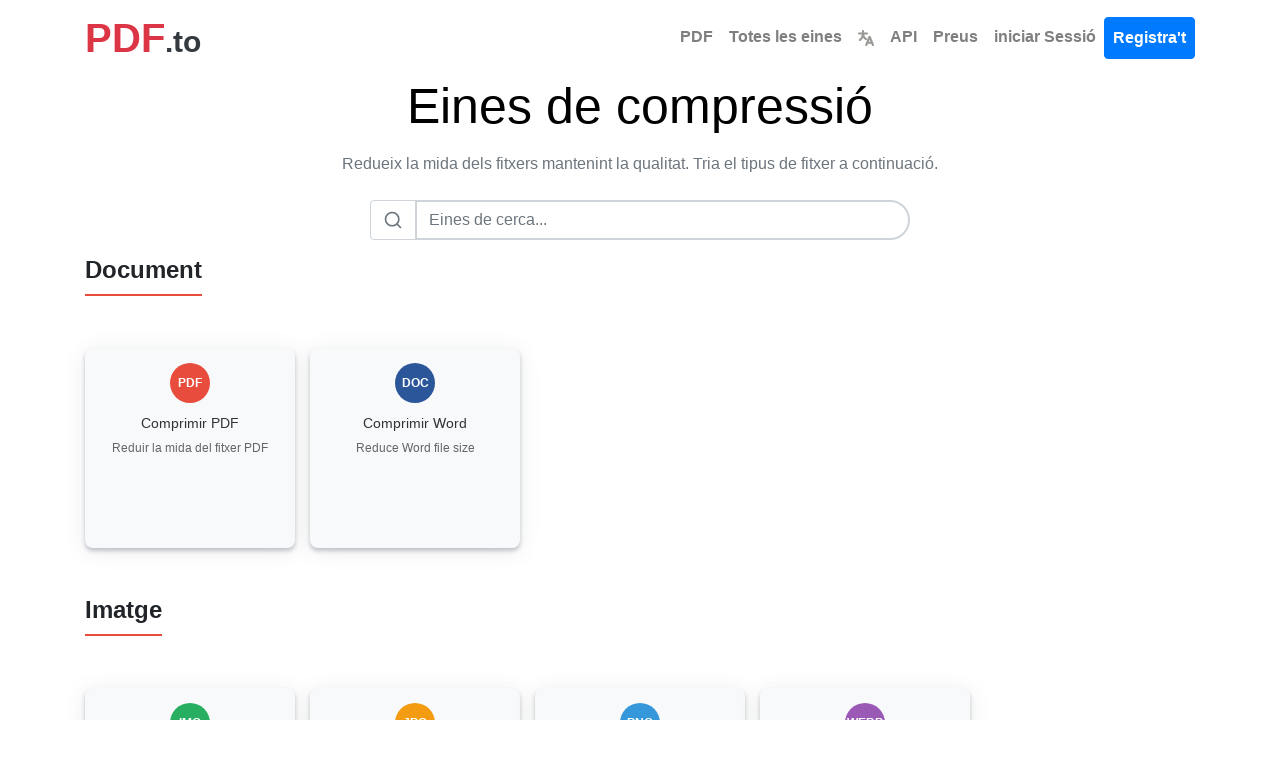

--- FILE ---
content_type: text/html; charset=utf-8
request_url: https://www.pdf.to/compress/?lang=ca
body_size: 10203
content:


<!DOCTYPE html>
<html lang="ca">
<head>
    <meta charset="utf-8">
    <title>Eines de compressió - PDF.to</title>
    <meta property="og:url"
          content="https://www.pdf.to/"/>
    <meta property="og:type"
          content="website"/>
    <meta property="og:title"
          content="Eines de compressió - PDF.to"/>
    <meta property="og:description"
          content="Redueix la mida dels fitxers mantenint la qualitat. Tria el tipus de fitxer a continuació."/>
    <meta property="og:image:type"
          content="image/png"/>
    <meta property="og:image"
          content="https://www.pdf.to/static/pdf.png"/>
    <meta name="description"
          content="Redueix la mida dels fitxers mantenint la qualitat. Tria el tipus de fitxer a continuació.">
    <style>body,h1,h2,h3,h4,h5,h6,p,a,span,div,button,input{font-family:-apple-system,BlinkMacSystemFont,"Segoe UI",Roboto,"Helvetica Neue",Arial,sans-serif,"Apple Color Emoji","Segoe UI Emoji","Segoe UI Symbol"}h1{font-weight:500;font-size:2.5rem}h2{font-weight:500}h3{font-weight:500}.font-weight-bold{font-weight:700!important}</style>
    <link rel="stylesheet"
          href="/static/css/bootstrap.min.css">
    <link rel="stylesheet"
          href="/static/css/styles.css?v=0.48">
    <link rel="icon"
          href="https://www.pdf.to/static/pdf.png"
          type="image/png">
    
    <meta name="viewport"
          content="width=device-width, initial-scale=1">
    
    <!-- Organization Schema -->
    <script type="application/ld+json">
    {
        "@context": "https://schema.org",
        "@type": "Organization",
        "name": "PDF.to",
        "url": "https://www.pdf.to/",
        "logo": "https://www.pdf.to/static/pdf.png",
        "description": "PDF.to et permet convertir PDF a Word, JPEG, PNG, OCR, DOC, comprimir PDF i molt més. També amb la capacitat de convertir a PDF i una API. Solucions professionals per a documents.",
        "contactPoint": {
            "@type": "ContactPoint",
            "contactType": "customer support",
            "email": "hello@pdf.to",
            "availableLanguage": ["af", "am", "ar", "az", "be", "bg", "bn", "bs", "ca", "co", "cs", "cy", "da", "de", "el", "en", "eo", "es", "et", "eu", "fa", "fi", "fr", "fy", "ga", "gd", "gl", "gu", "ha", "hi", "hr", "ht", "hu", "hy", "id", "ig", "is", "it", "ja", "ka", "kk", "kn", "km", "ko", "ku", "ky", "la", "lo", "lt", "lb", "lv", "mg", "mi", "mk", "ml", "mn", "mr", "ms", "mt", "my", "ne", "nl", "no", "ny", "pa", "pl", "ps", "pt", "ro", "ru", "sd", "si", "sk", "sl", "sm", "sn", "so", "sq", "sr", "st", "su", "sv", "sw", "ta", "te", "tg", "th", "tl", "tr", "uk", "ur", "uz", "vi", "xh", "yi", "yo", "zh", "zu"]
        }
    }
    </script>
    <!-- WebPage Schema -->
    <script type="application/ld+json">
    {
        "@context": "https://schema.org",
        "@type": "WebPage",
        "name": "Eines de compressió - PDF.to",
        "description": "Redueix la mida dels fitxers mantenint la qualitat. Tria el tipus de fitxer a continuació.",
        "url": "https://www.pdf.to/compress/"
    }
    </script>
    <!-- SoftwareApplication Schema -->
    <script type="application/ld+json">
    {
        "@context": "https://schema.org",
        "@type": "SoftwareApplication",
        "name": "PDF.to - Convertidor de fitxers universal",
        "applicationCategory": "UtilitiesApplication",
        "operatingSystem": "Web Browser",
        "offers": {
            "@type": "Offer",
            "price": "0",
            "priceCurrency": "USD",
            "availability": "https://schema.org/InStock",
            "eligibleRegion": {
                "@type": "Place",
                "name": "Worldwide"
            }
        },
        "aggregateRating": {
            "@type": "AggregateRating",
            "ratingValue": "5",
            "ratingCount": "1",
            "bestRating": "5",
            "worstRating": "1"
        },
        "featureList": [
            "Converteix PDF a Word, Excel, PowerPoint",
            "Converteix imatges entre PNG, JPG, WebP i GIF",
            "Converteix vídeos entre MP4, MOV, MKV i WebM",
            "Converteix àudio entre MP3, WAV, AAC i FLAC",
            "Comprimir, fusionar, dividir i editar PDF",
            "Reconeixement de text OCR",
            "Elimina els fons de la imatge"
        ],
        "availableLanguage": ["af", "am", "ar", "az", "be", "bg", "bn", "bs", "ca", "co", "cs", "cy", "da", "de", "el", "en", "eo", "es", "et", "eu", "fa", "fi", "fr", "fy", "ga", "gd", "gl", "gu", "ha", "hi", "hr", "ht", "hu", "hy", "id", "ig", "is", "it", "ja", "ka", "kk", "kn", "km", "ko", "ku", "ky", "la", "lo", "lt", "lb", "lv", "mg", "mi", "mk", "ml", "mn", "mr", "ms", "mt", "my", "ne", "nl", "no", "ny", "pa", "pl", "ps", "pt", "ro", "ru", "sd", "si", "sk", "sl", "sm", "sn", "so", "sq", "sr", "st", "su", "sv", "sw", "ta", "te", "tg", "th", "tl", "tr", "uk", "ur", "uz", "vi", "xh", "yi", "yo", "zh", "zu"]
    }
    </script>
    
    
    <link href="https://www.pdf.to/compress/"
          hreflang="x-default"
          rel="alternate"/>
    
        <link rel="alternate"
              hreflang="af"
              href="https://www.pdf.to/compress/?lang=af"/>
    
        <link rel="alternate"
              hreflang="am"
              href="https://www.pdf.to/compress/?lang=am"/>
    
        <link rel="alternate"
              hreflang="ar"
              href="https://www.pdf.to/compress/?lang=ar"/>
    
        <link rel="alternate"
              hreflang="az"
              href="https://www.pdf.to/compress/?lang=az"/>
    
        <link rel="alternate"
              hreflang="be"
              href="https://www.pdf.to/compress/?lang=be"/>
    
        <link rel="alternate"
              hreflang="bg"
              href="https://www.pdf.to/compress/?lang=bg"/>
    
        <link rel="alternate"
              hreflang="bn"
              href="https://www.pdf.to/compress/?lang=bn"/>
    
        <link rel="alternate"
              hreflang="bs"
              href="https://www.pdf.to/compress/?lang=bs"/>
    
        <link rel="alternate"
              hreflang="ca"
              href="https://www.pdf.to/compress/?lang=ca"/>
    
        <link rel="alternate"
              hreflang="co"
              href="https://www.pdf.to/compress/?lang=co"/>
    
        <link rel="alternate"
              hreflang="cs"
              href="https://www.pdf.to/compress/?lang=cs"/>
    
        <link rel="alternate"
              hreflang="cy"
              href="https://www.pdf.to/compress/?lang=cy"/>
    
        <link rel="alternate"
              hreflang="da"
              href="https://www.pdf.to/compress/?lang=da"/>
    
        <link rel="alternate"
              hreflang="de"
              href="https://www.pdf.to/compress/?lang=de"/>
    
        <link rel="alternate"
              hreflang="el"
              href="https://www.pdf.to/compress/?lang=el"/>
    
        <link rel="alternate"
              hreflang="en"
              href="https://www.pdf.to/compress/?lang=en"/>
    
        <link rel="alternate"
              hreflang="eo"
              href="https://www.pdf.to/compress/?lang=eo"/>
    
        <link rel="alternate"
              hreflang="es"
              href="https://www.pdf.to/compress/?lang=es"/>
    
        <link rel="alternate"
              hreflang="et"
              href="https://www.pdf.to/compress/?lang=et"/>
    
        <link rel="alternate"
              hreflang="eu"
              href="https://www.pdf.to/compress/?lang=eu"/>
    
        <link rel="alternate"
              hreflang="fa"
              href="https://www.pdf.to/compress/?lang=fa"/>
    
        <link rel="alternate"
              hreflang="fi"
              href="https://www.pdf.to/compress/?lang=fi"/>
    
        <link rel="alternate"
              hreflang="fr"
              href="https://www.pdf.to/compress/?lang=fr"/>
    
        <link rel="alternate"
              hreflang="fy"
              href="https://www.pdf.to/compress/?lang=fy"/>
    
        <link rel="alternate"
              hreflang="ga"
              href="https://www.pdf.to/compress/?lang=ga"/>
    
        <link rel="alternate"
              hreflang="gd"
              href="https://www.pdf.to/compress/?lang=gd"/>
    
        <link rel="alternate"
              hreflang="gl"
              href="https://www.pdf.to/compress/?lang=gl"/>
    
        <link rel="alternate"
              hreflang="gu"
              href="https://www.pdf.to/compress/?lang=gu"/>
    
        <link rel="alternate"
              hreflang="ha"
              href="https://www.pdf.to/compress/?lang=ha"/>
    
        <link rel="alternate"
              hreflang="hi"
              href="https://www.pdf.to/compress/?lang=hi"/>
    
        <link rel="alternate"
              hreflang="hr"
              href="https://www.pdf.to/compress/?lang=hr"/>
    
        <link rel="alternate"
              hreflang="ht"
              href="https://www.pdf.to/compress/?lang=ht"/>
    
        <link rel="alternate"
              hreflang="hu"
              href="https://www.pdf.to/compress/?lang=hu"/>
    
        <link rel="alternate"
              hreflang="hy"
              href="https://www.pdf.to/compress/?lang=hy"/>
    
        <link rel="alternate"
              hreflang="id"
              href="https://www.pdf.to/compress/?lang=id"/>
    
        <link rel="alternate"
              hreflang="ig"
              href="https://www.pdf.to/compress/?lang=ig"/>
    
        <link rel="alternate"
              hreflang="is"
              href="https://www.pdf.to/compress/?lang=is"/>
    
        <link rel="alternate"
              hreflang="it"
              href="https://www.pdf.to/compress/?lang=it"/>
    
        <link rel="alternate"
              hreflang="ja"
              href="https://www.pdf.to/compress/?lang=ja"/>
    
        <link rel="alternate"
              hreflang="ka"
              href="https://www.pdf.to/compress/?lang=ka"/>
    
        <link rel="alternate"
              hreflang="kk"
              href="https://www.pdf.to/compress/?lang=kk"/>
    
        <link rel="alternate"
              hreflang="kn"
              href="https://www.pdf.to/compress/?lang=kn"/>
    
        <link rel="alternate"
              hreflang="km"
              href="https://www.pdf.to/compress/?lang=km"/>
    
        <link rel="alternate"
              hreflang="ko"
              href="https://www.pdf.to/compress/?lang=ko"/>
    
        <link rel="alternate"
              hreflang="ku"
              href="https://www.pdf.to/compress/?lang=ku"/>
    
        <link rel="alternate"
              hreflang="ky"
              href="https://www.pdf.to/compress/?lang=ky"/>
    
        <link rel="alternate"
              hreflang="la"
              href="https://www.pdf.to/compress/?lang=la"/>
    
        <link rel="alternate"
              hreflang="lo"
              href="https://www.pdf.to/compress/?lang=lo"/>
    
        <link rel="alternate"
              hreflang="lt"
              href="https://www.pdf.to/compress/?lang=lt"/>
    
        <link rel="alternate"
              hreflang="lb"
              href="https://www.pdf.to/compress/?lang=lb"/>
    
        <link rel="alternate"
              hreflang="lv"
              href="https://www.pdf.to/compress/?lang=lv"/>
    
        <link rel="alternate"
              hreflang="mg"
              href="https://www.pdf.to/compress/?lang=mg"/>
    
        <link rel="alternate"
              hreflang="mi"
              href="https://www.pdf.to/compress/?lang=mi"/>
    
        <link rel="alternate"
              hreflang="mk"
              href="https://www.pdf.to/compress/?lang=mk"/>
    
        <link rel="alternate"
              hreflang="ml"
              href="https://www.pdf.to/compress/?lang=ml"/>
    
        <link rel="alternate"
              hreflang="mn"
              href="https://www.pdf.to/compress/?lang=mn"/>
    
        <link rel="alternate"
              hreflang="mr"
              href="https://www.pdf.to/compress/?lang=mr"/>
    
        <link rel="alternate"
              hreflang="ms"
              href="https://www.pdf.to/compress/?lang=ms"/>
    
        <link rel="alternate"
              hreflang="mt"
              href="https://www.pdf.to/compress/?lang=mt"/>
    
        <link rel="alternate"
              hreflang="my"
              href="https://www.pdf.to/compress/?lang=my"/>
    
        <link rel="alternate"
              hreflang="ne"
              href="https://www.pdf.to/compress/?lang=ne"/>
    
        <link rel="alternate"
              hreflang="nl"
              href="https://www.pdf.to/compress/?lang=nl"/>
    
        <link rel="alternate"
              hreflang="no"
              href="https://www.pdf.to/compress/?lang=no"/>
    
        <link rel="alternate"
              hreflang="ny"
              href="https://www.pdf.to/compress/?lang=ny"/>
    
        <link rel="alternate"
              hreflang="pa"
              href="https://www.pdf.to/compress/?lang=pa"/>
    
        <link rel="alternate"
              hreflang="pl"
              href="https://www.pdf.to/compress/?lang=pl"/>
    
        <link rel="alternate"
              hreflang="ps"
              href="https://www.pdf.to/compress/?lang=ps"/>
    
        <link rel="alternate"
              hreflang="pt"
              href="https://www.pdf.to/compress/?lang=pt"/>
    
        <link rel="alternate"
              hreflang="ro"
              href="https://www.pdf.to/compress/?lang=ro"/>
    
        <link rel="alternate"
              hreflang="ru"
              href="https://www.pdf.to/compress/?lang=ru"/>
    
        <link rel="alternate"
              hreflang="sd"
              href="https://www.pdf.to/compress/?lang=sd"/>
    
        <link rel="alternate"
              hreflang="si"
              href="https://www.pdf.to/compress/?lang=si"/>
    
        <link rel="alternate"
              hreflang="sk"
              href="https://www.pdf.to/compress/?lang=sk"/>
    
        <link rel="alternate"
              hreflang="sl"
              href="https://www.pdf.to/compress/?lang=sl"/>
    
        <link rel="alternate"
              hreflang="sm"
              href="https://www.pdf.to/compress/?lang=sm"/>
    
        <link rel="alternate"
              hreflang="sn"
              href="https://www.pdf.to/compress/?lang=sn"/>
    
        <link rel="alternate"
              hreflang="so"
              href="https://www.pdf.to/compress/?lang=so"/>
    
        <link rel="alternate"
              hreflang="sq"
              href="https://www.pdf.to/compress/?lang=sq"/>
    
        <link rel="alternate"
              hreflang="sr"
              href="https://www.pdf.to/compress/?lang=sr"/>
    
        <link rel="alternate"
              hreflang="st"
              href="https://www.pdf.to/compress/?lang=st"/>
    
        <link rel="alternate"
              hreflang="su"
              href="https://www.pdf.to/compress/?lang=su"/>
    
        <link rel="alternate"
              hreflang="sv"
              href="https://www.pdf.to/compress/?lang=sv"/>
    
        <link rel="alternate"
              hreflang="sw"
              href="https://www.pdf.to/compress/?lang=sw"/>
    
        <link rel="alternate"
              hreflang="ta"
              href="https://www.pdf.to/compress/?lang=ta"/>
    
        <link rel="alternate"
              hreflang="te"
              href="https://www.pdf.to/compress/?lang=te"/>
    
        <link rel="alternate"
              hreflang="tg"
              href="https://www.pdf.to/compress/?lang=tg"/>
    
        <link rel="alternate"
              hreflang="th"
              href="https://www.pdf.to/compress/?lang=th"/>
    
        <link rel="alternate"
              hreflang="tl"
              href="https://www.pdf.to/compress/?lang=tl"/>
    
        <link rel="alternate"
              hreflang="tr"
              href="https://www.pdf.to/compress/?lang=tr"/>
    
        <link rel="alternate"
              hreflang="uk"
              href="https://www.pdf.to/compress/?lang=uk"/>
    
        <link rel="alternate"
              hreflang="ur"
              href="https://www.pdf.to/compress/?lang=ur"/>
    
        <link rel="alternate"
              hreflang="uz"
              href="https://www.pdf.to/compress/?lang=uz"/>
    
        <link rel="alternate"
              hreflang="vi"
              href="https://www.pdf.to/compress/?lang=vi"/>
    
        <link rel="alternate"
              hreflang="xh"
              href="https://www.pdf.to/compress/?lang=xh"/>
    
        <link rel="alternate"
              hreflang="yi"
              href="https://www.pdf.to/compress/?lang=yi"/>
    
        <link rel="alternate"
              hreflang="yo"
              href="https://www.pdf.to/compress/?lang=yo"/>
    
        <link rel="alternate"
              hreflang="zh"
              href="https://www.pdf.to/compress/?lang=zh"/>
    
        <link rel="alternate"
              hreflang="zu"
              href="https://www.pdf.to/compress/?lang=zu"/>
    
    
</head>
<body class="page-container">
<nav id="head" class="my-0 navbar navbar-expand-md navbar-light">
    <div class="container">
        <a class="header text-dark text-decoration-none" href="/?lang=ca">
            <strong class="text-danger logo font-weight-bold">PDF</strong><strong class="sub-logo">.to</strong>
        </a>
        <a id="tool-btn" href="/tools/?lang=ca" class="d-block d-md-none ml-auto" title="Totes les eines">
            <svg fill="#000000" width="32px" height="32px" viewBox="0 0 32 32" id="icon"
                 xmlns="http://www.w3.org/2000/svg" aria-label="Totes les eines">
                <g id="SVGRepo_bgCarrier" stroke-width="0"></g>
                <g id="SVGRepo_tracerCarrier" stroke-linecap="round" stroke-linejoin="round"></g>
                <g id="SVGRepo_iconCarrier">
                    <defs>
                        <style>.cls-1 {
                            fill: none;
                        }</style>
                    </defs>
                    <title>tool-box</title>
                    <path d="M27,9H24V6a2,2,0,0,0-2-2H10A2,2,0,0,0,8,6V9H5a3,3,0,0,0-3,3V26a2,2,0,0,0,2,2H28a2,2,0,0,0,2-2V12A3,3,0,0,0,27,9ZM10,6H22V9H10ZM28,26H4V17h8v5h8V17h8ZM14,17h4v3H14ZM4,15V12a1,1,0,0,1,1-1H27a1,1,0,0,1,1,1v3Z"></path>
                    <rect id="_Transparent_Rectangle_" data-name="&lt;Transparent Rectangle&gt;" class="cls-1" width="32"
                          height="32"></rect>
                </g>
            </svg>
        </a>
        <button class="navbar-toggler" type="button" data-toggle="collapse" data-target="#navbarTogglerDemo02"
                aria-controls="navbarTogglerDemo02" aria-expanded="false" aria-label="Toggle navigation">
            <span class="navbar-toggler-icon"></span>
        </button>
        <div class="collapse navbar-collapse bg-white text-center" id="navbarTogglerDemo02">
            <ul class="navbar-nav ml-auto text-center">
                <li class="nav-item">
                    <a class="font-weight-bold nav-link" aria-current="page" href="/?lang=ca">PDF</a>
                </li>
                <li class="nav-item">
                    <a href="/tools/" class="font-weight-bold nav-link">
                        Totes les eines
                    </a>
                </li>
                <li class="nav-item">
                    <a class="font-weight-bold nav-link" href="/languages/?lang=ca" title="Selecciona l&#x27;idioma">
                        <svg viewBox="0 0 600 600" version="1.1" width="16px" height="16px"
                             xmlns="http://www.w3.org/2000/svg" fill="#000000" stroke="#000000">
                            <g id="SVGRepo_bgCarrier" stroke-width="0"></g>
                            <g id="SVGRepo_tracerCarrier" stroke-linecap="round" stroke-linejoin="round"></g>
                            <g id="SVGRepo_iconCarrier">
                                <g transform="matrix(0.86666667,0,0,0.85677845,39.999999,42.966064)" style="stroke-width:1.16048">
                                    <path style="color:#9a9996;fill:#9a9996;stroke-linecap:round"
                                          d="M 169.23678 -49.88168 A 46.419449 46.419449 0 0 0 122.81475 -3.4618798 L 122.81475 55.162979 L 0.26592663 55.162979 A 46.419399 46.419399 0 0 0 -46.153845 101.58278 A 46.419399 46.419399 0 0 0 0.26592663 148.00258 L 116.47311 148.00258 C 109.84235 231.66594 84.892611 296.90624 9.8820624 349.53878 A 46.419399 46.419399 0 0 0 -1.4558282 414.20006 A 46.419399 46.419399 0 0 0 63.206882 425.53431 C 117.86118 387.18509 154.12427 339.35301 177.04552 287.17079 C 199.33296 323.41323 229.4691 356.59924 269.49745 384.68589 A 46.419399 46.419399 0 0 0 334.1579 373.34936 A 46.419399 46.419399 0 0 0 322.82227 308.69036 C 260.47406 264.94257 232.70979 212.49731 221.29282 148.00258 L 338.13101 148.00258 A 46.419399 46.419399 0 0 0 384.54853 101.58278 A 46.419399 46.419399 0 0 0 338.13101 55.162979 L 215.65655 55.162979 L 215.65655 -3.4618798 A 46.419449 46.419449 0 0 0 169.23678 -49.88168 z M 449.2518 206.90099 A 46.419399 46.419399 0 0 0 406.83443 236.2442 L 268.37064 586.39306 A 46.419399 46.419399 0 0 0 294.46965 646.62961 A 46.419399 46.419399 0 0 0 354.70403 620.53257 L 380.02103 556.50959 L 531.51743 556.50959 L 556.83443 620.53257 A 46.419399 46.419399 0 0 0 617.07106 646.62961 A 46.419399 46.419399 0 0 0 643.16556 586.39306 L 504.70403 236.2442 A 46.419399 46.419399 0 0 0 462.28666 206.90099 A 46.419399 46.419399 0 0 0 455.76923 207.4367 A 46.419399 46.419399 0 0 0 449.2518 206.90099 z M 455.76923 364.95582 L 494.80394 463.66999 L 416.73452 463.66999 L 455.76923 364.95582 z "></path>
                                </g>
                            </g>
                        </svg>
                    </a>
                </li>
                <li class="nav-item">
                    <a class="font-weight-bold nav-link" href="/api/">API</a>
                </li>
                <li class="nav-item">
                    <a class="font-weight-bold nav-link" href="/pricing/">Preus</a>
                </li>
                
                    <li class="nav-item">
                        <a class="font-weight-bold nav-link" href="/login/">iniciar Sessió</a>
                    </li>
                    <li class="nav-item">
                        <a id="signupbutton" class="font-weight-bold btn btn-primary nav-link"
                           href="/signup/">Registra&#x27;t</a>
                    </li>
                
            </ul>
        </div>
    </div>
</nav>
<div class="vh-full">
    
<div class="container content">
    <h1 class="text-center mb-3">Eines de compressió</h1>
    <p class="text-center text-muted mb-4">Redueix la mida dels fitxers mantenint la qualitat. Tria el tipus de fitxer a continuació.</p>

    <!-- Search Filter -->
    <div class="row justify-content-center mb-2 mb-md-3">
        <div class="col-md-8 col-lg-6">
            <div class="input-group">
                <div class="input-group-prepend">
                    <span class="input-group-text bg-white" style="border-color: #ced4da;">
                        <svg width="20" height="20" viewBox="0 0 24 24" fill="none" stroke="#6c757d" stroke-width="2" stroke-linecap="round" stroke-linejoin="round">
                            <circle cx="11" cy="11" r="8"></circle>
                            <line x1="21" y1="21" x2="16.65" y2="16.65"></line>
                        </svg>
                    </span>
                </div>
                <input type="text"
                       name="filter"
                       class="form-control"
                       placeholder="Eines de cerca..."
                       style="border-color: #ced4da;">
            </div>
        </div>
    </div>
    <!-- Search results container (filled by API) -->
    <div id="search-results" class="container mt-3 mt-md-4 filter-section" style="display: none;">
        <div class="search-results-header" style="display: none;">
            <p class="text-center text-muted mb-4">Aquesta eina no està disponible en aquest lloc, però l&#x27;hem trobat a la nostra xarxa:</p>
        </div>
        <div class="tools search-results-tools"></div>
    </div>

    <!-- Fallback Format Hubs (shown when no search results at all) -->
    <div id="format-hub-fallback" class="container mt-3 mt-md-4 filter-section" style="display: none;">
        <h3 class="text-center font-weight-bold mb-4">Navega pels convertidors de format</h3>
        <p class="text-center text-muted mb-4">No s&#x27;ha trobat cap coincidència exacta. Prova un d&#x27;aquests convertidors de format:</p>
        <div class="tools format-hubs">
            <a class="tool_item text-dark" href="/pdf/">
                <div class="toolIcon">
                    <svg width="33.6" height="33.6" xmlns="http://www.w3.org/2000/svg" style="position: absolute; top: 10px; left: 10px;">
                        <circle cx="16.8" cy="16.8" r="16.8" fill="#e74c3c"/>
                        <text x="50%" y="50%" font-size="12px" font-weight="bold" fill="white" text-anchor="middle" dy=".3em">PDF</text>
                    </svg>
                </div>
                <div class="tool_itemTitle">PDF Converter</div>
                <div class="tool_itemDescription">All PDF conversions</div>
            </a>
            <a class="tool_item text-dark" href="/docx/">
                <div class="toolIcon">
                    <svg width="33.6" height="33.6" xmlns="http://www.w3.org/2000/svg" style="position: absolute; top: 10px; left: 10px;">
                        <circle cx="16.8" cy="16.8" r="16.8" fill="#3498db"/>
                        <text x="50%" y="50%" font-size="10px" font-weight="bold" fill="white" text-anchor="middle" dy=".3em">DOCX</text>
                    </svg>
                </div>
                <div class="tool_itemTitle">DOCX Converter</div>
                <div class="tool_itemDescription">Word document conversions</div>
            </a>
            <a class="tool_item text-dark" href="/jpg/">
                <div class="toolIcon">
                    <svg width="33.6" height="33.6" xmlns="http://www.w3.org/2000/svg" style="position: absolute; top: 10px; left: 10px;">
                        <circle cx="16.8" cy="16.8" r="16.8" fill="#f39c12"/>
                        <text x="50%" y="50%" font-size="12px" font-weight="bold" fill="white" text-anchor="middle" dy=".3em">JPG</text>
                    </svg>
                </div>
                <div class="tool_itemTitle">JPG Converter</div>
                <div class="tool_itemDescription">Image conversions</div>
            </a>
            <a class="tool_item text-dark" href="/png/">
                <div class="toolIcon">
                    <svg width="33.6" height="33.6" xmlns="http://www.w3.org/2000/svg" style="position: absolute; top: 10px; left: 10px;">
                        <circle cx="16.8" cy="16.8" r="16.8" fill="#9b59b6"/>
                        <text x="50%" y="50%" font-size="12px" font-weight="bold" fill="white" text-anchor="middle" dy=".3em">PNG</text>
                    </svg>
                </div>
                <div class="tool_itemTitle">PNG Converter</div>
                <div class="tool_itemDescription">PNG image conversions</div>
            </a>
            <a class="tool_item text-dark" href="/mp3/">
                <div class="toolIcon">
                    <svg width="33.6" height="33.6" xmlns="http://www.w3.org/2000/svg" style="position: absolute; top: 10px; left: 10px;">
                        <circle cx="16.8" cy="16.8" r="16.8" fill="#1abc9c"/>
                        <text x="50%" y="50%" font-size="12px" font-weight="bold" fill="white" text-anchor="middle" dy=".3em">MP3</text>
                    </svg>
                </div>
                <div class="tool_itemTitle">MP3 Converter</div>
                <div class="tool_itemDescription">Audio conversions</div>
            </a>
            <a class="tool_item text-dark" href="/mp4/">
                <div class="toolIcon">
                    <svg width="33.6" height="33.6" xmlns="http://www.w3.org/2000/svg" style="position: absolute; top: 10px; left: 10px;">
                        <circle cx="16.8" cy="16.8" r="16.8" fill="#e74c3c"/>
                        <text x="50%" y="50%" font-size="12px" font-weight="bold" fill="white" text-anchor="middle" dy=".3em">MP4</text>
                    </svg>
                </div>
                <div class="tool_itemTitle">MP4 Converter</div>
                <div class="tool_itemDescription">Video conversions</div>
            </a>
            <a class="tool_item text-dark" href="/xlsx/">
                <div class="toolIcon">
                    <svg width="33.6" height="33.6" xmlns="http://www.w3.org/2000/svg" style="position: absolute; top: 10px; left: 10px;">
                        <circle cx="16.8" cy="16.8" r="16.8" fill="#27ae60"/>
                        <text x="50%" y="50%" font-size="10px" font-weight="bold" fill="white" text-anchor="middle" dy=".3em">XLSX</text>
                    </svg>
                </div>
                <div class="tool_itemTitle">Excel Converter</div>
                <div class="tool_itemDescription">Spreadsheet conversions</div>
            </a>
            <a class="tool_item text-dark" href="/epub/">
                <div class="toolIcon">
                    <svg width="33.6" height="33.6" xmlns="http://www.w3.org/2000/svg" style="position: absolute; top: 10px; left: 10px;">
                        <circle cx="16.8" cy="16.8" r="16.8" fill="#8e44ad"/>
                        <text x="50%" y="50%" font-size="10px" font-weight="bold" fill="white" text-anchor="middle" dy=".3em">EPUB</text>
                    </svg>
                </div>
                <div class="tool_itemTitle">EPUB Converter</div>
                <div class="tool_itemDescription">eBook conversions</div>
            </a>
        </div>
        <div class="text-center mt-4">
            <a href="/tools/" class="btn btn-outline-primary">Veure totes les eines</a>
        </div>
    </div>


    
    <div class="category-section mb-5 filter-section">
        <h2 class="section-title">Document</h2>
        <div class="conversion-grid tools">
            
            <a href="/compress-pdf/" class="conversion-card tool_item">
                <div class="format-icons">
                    <svg width="40" height="40" xmlns="http://www.w3.org/2000/svg">
                        <circle cx="20" cy="20" r="20" fill="#e74c3c"/>
                        <text x="50%" y="50%" font-size="12px" font-weight="bold" fill="white" text-anchor="middle" dy=".3em">PDF</text>
                    </svg>
                </div>
                <span class="conversion-label">Comprimir PDF</span>
                <span class="tool-description">Reduir la mida del fitxer PDF</span>
            </a>
            
            <a href="/word-compress/" class="conversion-card tool_item">
                <div class="format-icons">
                    <svg width="40" height="40" xmlns="http://www.w3.org/2000/svg">
                        <circle cx="20" cy="20" r="20" fill="#2b579a"/>
                        <text x="50%" y="50%" font-size="12px" font-weight="bold" fill="white" text-anchor="middle" dy=".3em">DOC</text>
                    </svg>
                </div>
                <span class="conversion-label">Comprimir Word</span>
                <span class="tool-description">Reduce Word file size</span>
            </a>
            
        </div>
    </div>
    

    
    <div class="category-section mb-5 filter-section">
        <h2 class="section-title">Imatge</h2>
        <div class="conversion-grid tools">
            
            <a href="/image-compress/" class="conversion-card tool_item">
                <div class="format-icons">
                    <svg width="40" height="40" xmlns="http://www.w3.org/2000/svg">
                        <circle cx="20" cy="20" r="20" fill="#27ae60"/>
                        <text x="50%" y="50%" font-size="12px" font-weight="bold" fill="white" text-anchor="middle" dy=".3em">IMG</text>
                    </svg>
                </div>
                <span class="conversion-label">Comprimir imatge</span>
                <span class="tool-description">Reduir la mida del fitxer d&#x27;imatge</span>
            </a>
            
            <a href="/jpeg-compress/" class="conversion-card tool_item">
                <div class="format-icons">
                    <svg width="40" height="40" xmlns="http://www.w3.org/2000/svg">
                        <circle cx="20" cy="20" r="20" fill="#f39c12"/>
                        <text x="50%" y="50%" font-size="12px" font-weight="bold" fill="white" text-anchor="middle" dy=".3em">JPG</text>
                    </svg>
                </div>
                <span class="conversion-label">Compress JPEG</span>
                <span class="tool-description">Reduce JPEG file size</span>
            </a>
            
            <a href="/png-compress/" class="conversion-card tool_item">
                <div class="format-icons">
                    <svg width="40" height="40" xmlns="http://www.w3.org/2000/svg">
                        <circle cx="20" cy="20" r="20" fill="#3498db"/>
                        <text x="50%" y="50%" font-size="12px" font-weight="bold" fill="white" text-anchor="middle" dy=".3em">PNG</text>
                    </svg>
                </div>
                <span class="conversion-label">Compress PNG</span>
                <span class="tool-description">Reduce PNG file size</span>
            </a>
            
            <a href="/webp-compress/" class="conversion-card tool_item">
                <div class="format-icons">
                    <svg width="40" height="40" xmlns="http://www.w3.org/2000/svg">
                        <circle cx="20" cy="20" r="20" fill="#9b59b6"/>
                        <text x="50%" y="50%" font-size="12px" font-weight="bold" fill="white" text-anchor="middle" dy=".3em">WEBP</text>
                    </svg>
                </div>
                <span class="conversion-label">Comprimir WebP</span>
                <span class="tool-description">Reduir la mida del fitxer WebP</span>
            </a>
            
        </div>
    </div>
    

    
    <div class="category-section mb-5 filter-section">
        <h2 class="section-title">Vídeo</h2>
        <div class="conversion-grid tools">
            
            <a href="/video-compress/" class="conversion-card tool_item">
                <div class="format-icons">
                    <svg width="40" height="40" xmlns="http://www.w3.org/2000/svg">
                        <circle cx="20" cy="20" r="20" fill="#e74c3c"/>
                        <text x="50%" y="50%" font-size="12px" font-weight="bold" fill="white" text-anchor="middle" dy=".3em">VID</text>
                    </svg>
                </div>
                <span class="conversion-label">Comprimir vídeo</span>
                <span class="tool-description">Reduir la mida del fitxer de vídeo</span>
            </a>
            
            <a href="/mp4-compress/" class="conversion-card tool_item">
                <div class="format-icons">
                    <svg width="40" height="40" xmlns="http://www.w3.org/2000/svg">
                        <circle cx="20" cy="20" r="20" fill="#3498db"/>
                        <text x="50%" y="50%" font-size="12px" font-weight="bold" fill="white" text-anchor="middle" dy=".3em">MP4</text>
                    </svg>
                </div>
                <span class="conversion-label">Compress MP4</span>
                <span class="tool-description">Reduce MP4 file size</span>
            </a>
            
            <a href="/mov-compress/" class="conversion-card tool_item">
                <div class="format-icons">
                    <svg width="40" height="40" xmlns="http://www.w3.org/2000/svg">
                        <circle cx="20" cy="20" r="20" fill="#27ae60"/>
                        <text x="50%" y="50%" font-size="12px" font-weight="bold" fill="white" text-anchor="middle" dy=".3em">MOV</text>
                    </svg>
                </div>
                <span class="conversion-label">Compress MOV</span>
                <span class="tool-description">Reduce MOV file size</span>
            </a>
            
            <a href="/mkv-compress/" class="conversion-card tool_item">
                <div class="format-icons">
                    <svg width="40" height="40" xmlns="http://www.w3.org/2000/svg">
                        <circle cx="20" cy="20" r="20" fill="#9b59b6"/>
                        <text x="50%" y="50%" font-size="12px" font-weight="bold" fill="white" text-anchor="middle" dy=".3em">MKV</text>
                    </svg>
                </div>
                <span class="conversion-label">Compress MKV</span>
                <span class="tool-description">Reduce MKV file size</span>
            </a>
            
        </div>
    </div>
    

    
    <div class="category-section mb-5 filter-section">
        <h2 class="section-title">Àudio</h2>
        <div class="conversion-grid tools">
            
            <a href="/audio-compress/" class="conversion-card tool_item">
                <div class="format-icons">
                    <svg width="40" height="40" xmlns="http://www.w3.org/2000/svg">
                        <circle cx="20" cy="20" r="20" fill="#f39c12"/>
                        <text x="50%" y="50%" font-size="12px" font-weight="bold" fill="white" text-anchor="middle" dy=".3em">AUD</text>
                    </svg>
                </div>
                <span class="conversion-label">Comprimir àudio</span>
                <span class="tool-description">Reduir la mida del fitxer d&#x27;àudio</span>
            </a>
            
            <a href="/mp3-compress/" class="conversion-card tool_item">
                <div class="format-icons">
                    <svg width="40" height="40" xmlns="http://www.w3.org/2000/svg">
                        <circle cx="20" cy="20" r="20" fill="#e74c3c"/>
                        <text x="50%" y="50%" font-size="12px" font-weight="bold" fill="white" text-anchor="middle" dy=".3em">MP3</text>
                    </svg>
                </div>
                <span class="conversion-label">Compress MP3</span>
                <span class="tool-description">Reduce MP3 file size</span>
            </a>
            
        </div>
    </div>
    

    <!-- About Section -->
    <div class="row mt-5">
        <div class="col-lg-10 offset-lg-1">
            <div class="card">
                <div class="card-body">
                    <h3 class="card-title font-weight-bold">Sobre Eines de compressió</h3>
                    <p>Redueix la mida dels fitxers mantenint la qualitat. Tria el tipus de fitxer a continuació per començar.</p>
                    <h5 class="mt-3">Usos comuns</h5>
                    <ul>
                        <li>Reduir la mida dels fitxers adjunts de correu electrònic per facilitar l&#x27;enviament</li>
                        <li>Optimitza els fitxers per a càrregues web més ràpides</li>
                        <li>Estalvieu espai d&#x27;emmagatzematge als vostres dispositius</li>
                    </ul>
                </div>
            </div>
        </div>
    </div>

    <!-- FAQ Section -->
    <div class="row mt-4 mb-5">
        <div class="col-lg-10 offset-lg-1">
            <h3 class="text-center font-weight-bold mb-4">Eines de compressió Preguntes freqüents</h3>
            <div class="accordion" id="toolHubFaqAccordion">
                <!-- FAQ 1 -->
                <div class="card mb-2">
                    <div class="card-header d-flex justify-content-between" id="hubFaqHeading1" data-toggle="collapse" data-target="#hubFaqCollapse1" aria-expanded="true" aria-controls="hubFaqCollapse1" style="cursor: pointer;">
                        <h5 class="mb-0">Quins tipus de fitxers puc comprimir?</h5>
                        <span class="toggle-icon">+</span>
                    </div>
                    <div id="hubFaqCollapse1" class="collapse show" aria-labelledby="hubFaqHeading1" data-parent="#toolHubFaqAccordion">
                        <div class="card-body">
                            Pots comprimir PDF, imatges (JPEG, PNG, WebP), vídeos (MP4, MOV, MKV) i fitxers d&#x27;àudio (MP3, WAV). Cada eina està optimitzada per al seu format específic.
                        </div>
                    </div>
                </div>
                <!-- FAQ 2 -->
                <div class="card mb-2">
                    <div class="card-header d-flex justify-content-between" id="hubFaqHeading2" data-toggle="collapse" data-target="#hubFaqCollapse2" aria-expanded="false" aria-controls="hubFaqCollapse2" style="cursor: pointer;">
                        <h5 class="mb-0">Quant puc reduir la mida dels fitxers?</h5>
                        <span class="toggle-icon">+</span>
                    </div>
                    <div id="hubFaqCollapse2" class="collapse" aria-labelledby="hubFaqHeading2" data-parent="#toolHubFaqAccordion">
                        <div class="card-body">
                            Els resultats de compressió varien segons el tipus de fitxer. Els PDF solen reduir-se entre un 50 i un 80%, les imatges entre un 40 i un 70%, els vídeos entre un 30 i un 60% i l&#x27;àudio entre un 20 i un 50%, tot mantenint una bona qualitat.
                        </div>
                    </div>
                </div>
                <!-- FAQ 3 -->
                <div class="card mb-2">
                    <div class="card-header d-flex justify-content-between" id="hubFaqHeading3" data-toggle="collapse" data-target="#hubFaqCollapse3" aria-expanded="false" aria-controls="hubFaqCollapse3" style="cursor: pointer;">
                        <h5 class="mb-0">No hi ha compressió?</h5>
                        <span class="toggle-icon">+</span>
                    </div>
                    <div id="hubFaqCollapse3" class="collapse" aria-labelledby="hubFaqHeading3" data-parent="#toolHubFaqAccordion">
                        <div class="card-body">
                            Sí, totes les nostres eines de compressió són gratuïtes i sense marques d&#x27;aigua. Els usuaris premium tenen límits de fitxers més grans i processament per lots.
                        </div>
                    </div>
                </div>
                <!-- FAQ 4 -->
                <div class="card mb-2">
                    <div class="card-header d-flex justify-content-between" id="hubFaqHeading4" data-toggle="collapse" data-target="#hubFaqCollapse4" aria-expanded="false" aria-controls="hubFaqCollapse4" style="cursor: pointer;">
                        <h5 class="mb-0">La compressió reduirà la qualitat?</h5>
                        <span class="toggle-icon">+</span>
                    </div>
                    <div id="hubFaqCollapse4" class="collapse" aria-labelledby="hubFaqHeading4" data-parent="#toolHubFaqAccordion">
                        <div class="card-body">
                            Les nostres eines utilitzen una compressió intel·ligent que equilibra la reducció de la mida amb la preservació de la qualitat. Podeu ajustar la configuració de qualitat segons les vostres preferències.
                        </div>
                    </div>
                </div>
            </div>
        </div>
    </div>
</div>

<hr>
<div class="container text-center">
    <form id="rating"
          action="/rating/"
          method="post"
          role="form">
        <h6>Valora aquesta eina</h6>
        <div class="form-group margin-less">
            <div class="rating center-block">
                <input type="hidden" name="csrfmiddlewaretoken" value="k9ylLsPSryW7eUcWNt9xEx0191C0M5LgdZlSmfwcDgEwKbKxl452GBa6NuIZHldK">
                <input type="hidden"
                       name="tool"
                       value="compress_tools">
                <input id="star5"
                       name="star"
                       type="radio"
                       value="5"
                       class="radio-btn radio-btn-lg hide">
                <label for="star5">☆</label>
                <input id="star4"
                       name="star"
                       type="radio"
                       value="4"
                       class="radio-btn hide">
                <label for="star4">☆</label>
                <input id="star3"
                       name="star"
                       type="radio"
                       value="3"
                       class="radio-btn hide">
                <label for="star3">☆</label>
                <input id="star2"
                       name="star"
                       type="radio"
                       value="2"
                       class="radio-btn hide">
                <label for="star2">☆</label>
                <input id="star1"
                       name="star"
                       type="radio"
                       value="1"
                       class="radio-btn hide">
                <label for="star1">☆</label>
                <div class="clear"></div>
            </div>
        </div>
    </form>
    <div class="form-group small">
        <div id="ratingresult"><span class="avg-votes">5.0</span>/5 -
            <span class="total-votes">1</span> vots
        </div>
    </div>
</div>


<style>
.category-section {
    margin-bottom: 40px;
}

.section-title {
    font-size: 1.5rem;
    font-weight: 600;
    margin-bottom: 20px;
    padding-bottom: 10px;
    border-bottom: 2px solid #e74c3c;
    display: inline-block;
}

.conversion-grid {
    display: grid;
    grid-template-columns: repeat(auto-fill, minmax(200px, 1fr));
    gap: 15px;
}

.conversion-card {
    display: flex;
    flex-direction: column;
    align-items: center;
    padding: 15px;
    background: #f8f9fa;
    border-radius: 8px;
    text-decoration: none;
    color: #333;
    transition: transform 0.2s, box-shadow 0.2s;
}

.conversion-card:hover {
    transform: translateY(-2px);
    box-shadow: 0 4px 12px rgba(0,0,0,0.1);
    text-decoration: none;
    color: #333;
}

.format-icons {
    display: flex;
    align-items: center;
    gap: 8px;
    margin-bottom: 10px;
}

.conversion-label {
    font-size: 14px;
    text-align: center;
    font-weight: 500;
}

.tool-description {
    font-size: 12px;
    color: #666;
    text-align: center;
    margin-top: 5px;
}

@media (max-width: 768px) {
    .conversion-grid {
        grid-template-columns: repeat(auto-fill, minmax(150px, 1fr));
        gap: 10px;
    }

    .conversion-card {
        padding: 10px;
    }

    .conversion-label {
        font-size: 12px;
    }
}
</style>

    
</div>



<div class="container my-4">
    <div class="text-center">
        <ins class="adsbygoogle"
             style="display:block"
             data-ad-client="ca-pub-5691228106014912"
             data-ad-slot="6244449842"
             data-ad-format="auto"
             data-full-width-responsive="true"></ins>
        <script>(adsbygoogle = window.adsbygoogle || []).push({});</script>
    </div>
</div>


<div class="container-fluid bg-light text-dark py-4 footer">
    <div class="row">
        <div class="col-md-6 text-center">
            <div class="total-conversions">
                <h6 class="font-weight-bold"><a href="/" class="text-dark">PDF.to</a></h6>
                <p>2,443,020 Fitxers convertits des del 2019</p>
            </div>
        </div>
        <div class="col-md-6 text-center">
            <p class="mb-1">
                <a href="/privacy/" class="text-dark">Política de privacitat</a> |
                <a href="/terms/" class="text-dark">Condicions del servei</a> |
                <a href="/about/" class="text-dark">Sobre nosaltres</a> |
                <a href="/contact/" class="text-dark">Contacta amb nosaltres</a> |
                <a href="/api/" class="text-dark">API</a>
            </p>
            <p class="mb-0"><a href="/" class="text-dark">© 2026 PDF.to</a> | <a href="https://vps.org" class="text-dark">VPS.org</a> LLC |
                Fet per <a href="https://john.nader.mx/?lang=ca"
                                        class="text-dark">nadermx</a>
            </p>
        </div>
    </div>
</div>
<script src="/static/js/popper.js"></script>
<script src="/static/js/jquery.js"></script>
<script src="/static/js/bootstrap.min.js"></script>
<script src="/static/js/utils.js?0.48"></script>

    <script src="/static/js/utils.js?0.48"></script>
    <script defer>
    (function () {
        'use strict';
        $(document).ready(
            function () {
                var container = $('.page-container');

                container.on('change', '#rating input[type=radio]', onChangeStar);
                container.on('submit', '#rating', onRateTool);

                function onChangeStar() {
                    container.find('#rating').submit();
                }

                function onRateTool(e) {
                    e.preventDefault();

                    var target = $(this);
                    var p = utils.promiseRequest(
                        target,
                        'post',
                        '/rating/',
                        utils.formDataToJSON(target)
                    );

                    p.then(
                        function (response) {
                            container.find('.avg-votes').text(response.metrics.stars);
                            container.find('.total-votes').text(response.metrics.q);
                        }
                    );
                }
            }
        );
    }());
</script>

<!-- BreadcrumbList Schema -->
<script type="application/ld+json">
{
    "@context": "https://schema.org",
    "@type": "BreadcrumbList",
    "itemListElement": [
        {"@type": "ListItem", "position": 1, "name": "Inici", "item": "https://www./"},
        {"@type": "ListItem", "position": 2, "name": "Eines de compressió - PDF.to", "item": "https://www./compress/"}
    ]
}
</script>
<!-- WebPage Schema -->
<script type="application/ld+json">
{
    "@context": "https://schema.org",
    "@type": "WebPage",
    "name": "Eines de compressió - PDF.to",
    "description": "Redueix la mida dels fitxers mantenint la qualitat. Tria el tipus de fitxer a continuació.",
    "url": "https://www./compress/?lang=ca",
    "inLanguage": "ca",
    "isPartOf": {"@type": "WebSite", "name": "", "url": "https://www./"}
}
</script>


<script defer>
    (function () {
        var container = $('.page-container');
        var searchTimeout = null;

        container.on('submit', 'form', onSubmitForm);
        container.on('keyup', '[name=filter]', onFilterTool);

        function onFilterTool() {
            var value = $(this).val().toLowerCase().trim();
            var searchResults = $('#search-results');
            var fallbackSection = $('#format-hub-fallback');

            // Clear previous timeout
            if (searchTimeout) {
                clearTimeout(searchTimeout);
            }

            // Reset all items and sections
            container.find('.tools').removeClass('filtering');
            container.find('.tools .tool_item').show();
            container.find('.filter-section').not(searchResults).not(fallbackSection).show();
            searchResults.hide();
            fallbackSection.hide();

            if (value && value.length >= 2) {
                container.find('.tools').addClass('filtering');

                // Filter items in regular sections (not search results or fallback)
                container.find('.tools:not(.search-results-tools):not(.format-hubs) .tool_item').each(function () {
                    var el = $(this);
                    if (el.text().toLowerCase().indexOf(value) === -1) {
                        el.hide();
                    }
                });

                // Hide sections where all items are hidden (excluding search results and fallback)
                var totalVisibleItems = 0;
                container.find('.filter-section').not(searchResults).not(fallbackSection).each(function () {
                    var section = $(this);
                    var visibleItems = section.find('.tool_item:visible').length;
                    totalVisibleItems += visibleItems;
                    if (visibleItems === 0) {
                        section.hide();
                    }
                });

                // Show loading placeholder immediately if no visible items
                var resultsContainer = searchResults.find('.search-results-tools');
                if (totalVisibleItems === 0) {
                    resultsContainer.empty();
                    var loadingCard = $('<div>')
                        .addClass('tool_item text-dark')
                        .css({'pointer-events': 'none', 'opacity': '0.6'});
                    var toolIcon = $('<div>').addClass('toolIcon');
                    var svg = '<svg width="33.6" height="33.6" xmlns="http://www.w3.org/2000/svg" style="position: absolute; top: 10px; left: 10px;">' +
                        '<circle cx="16.8" cy="16.8" r="16.8" fill="#95a5a6"/>' +
                        '<text x="50%" y="50%" font-size="10px" font-weight="bold" fill="white" text-anchor="middle" dy=".3em">...</text>' +
                        '</svg>';
                    toolIcon.html(svg);
                    loadingCard.append(toolIcon);
                    loadingCard.append($('<div>').addClass('tool_itemTitle').text('Searching...'));
                    loadingCard.append($('<div>').addClass('tool_itemDescription').text('Looking for matching tools'));
                    resultsContainer.append(loadingCard);
                    searchResults.show();
                }

                // Debounce API call
                searchTimeout = setTimeout(function() {
                    $.get('/api/search-tools/', { q: value }, function(data) {
                        resultsContainer.empty();

                        if (data.results && data.results.length > 0) {
                            // Hide all regular filter sections when showing API results
                            container.find('.filter-section').not(searchResults).not(fallbackSection).hide();

                            // Show header message if no page items matched but API has results
                            var searchHeader = searchResults.find('.search-results-header');
                            if (totalVisibleItems === 0) {
                                // Update the message to include the search term
                                searchHeader.find('p').text("No results on this page, but we found converters for '" + value + "':");
                                searchHeader.show();
                            } else {
                                searchHeader.hide();
                            }

                            // Group results by category
                            var categories = {};
                            data.results.forEach(function(tool) {
                                var cat = tool.category || 'Other';
                                if (!categories[cat]) categories[cat] = [];
                                categories[cat].push(tool);
                            });

                            // Define category order
                            var categoryOrder = ['Video Tools', 'Audio Tools', 'Image Tools', 'PDF Tools', 'Editors', 'Readers', 'eBook Conversions', 'Convert from PDF', 'Convert to PDF', 'Image Conversions', 'Video Conversions', 'Audio Conversions', 'Other Conversions', 'Other'];

                            // Render each category
                            categoryOrder.forEach(function(catName) {
                                if (!categories[catName]) return;
                                var tools = categories[catName];

                                var catSection = $('<div>').addClass('tool-category');
                                var catHeader = $('<div>').addClass('category-header');
                                catHeader.append($('<h3>').text(catName));
                                catSection.append(catHeader);

                                var toolsDiv = $('<div>').addClass('tools');
                                tools.forEach(function(tool) {
                                    var card = $('<a>')
                                        .addClass('tool_item text-dark')
                                        .attr('href', tool.url);

                                    var toolIcon = $('<div>').addClass('toolIcon');
                                    var svg = '<svg width="33.6" height="33.6" xmlns="http://www.w3.org/2000/svg" style="position: absolute; top: 10px; left: 10px;">' +
                                        '<circle cx="16.8" cy="16.8" r="16.8" fill="' + tool.color + '"/>' +
                                        '<text x="50%" y="50%" font-size="' + (tool.label.length > 3 ? '10' : '12') + 'px" font-weight="bold" fill="white" text-anchor="middle" dy=".3em">' + tool.label + '</text>' +
                                        '</svg>';
                                    toolIcon.html(svg);

                                    card.append(toolIcon);
                                    card.append($('<div>').addClass('tool_itemTitle').text(tool.title));
                                    card.append($('<div>').addClass('tool_itemDescription').text(tool.description));
                                    toolsDiv.append(card);
                                });

                                catSection.append(toolsDiv);
                                resultsContainer.append(catSection);
                            });

                            searchResults.show();
                            fallbackSection.hide();
                        } else if (totalVisibleItems === 0) {
                            // No API results and no visible items - show fallback
                            searchResults.hide();
                            fallbackSection.show();
                            fallbackSection.find('.format-hubs .tool_item').each(function () {
                                var el = $(this);
                                if (el.text().toLowerCase().indexOf(value) === -1) {
                                    el.hide();
                                } else {
                                    el.show();
                                }
                            });
                        } else {
                            // Has visible items but no API results - just hide search results
                            searchResults.hide();
                        }
                    });
                }, 300);
            }
        }

        function onSubmitForm() {
            $(this).find('button').addClass('m-progress').attr('disabled', 'disabled');
        }
    }());
</script>
<script async data-id="101420208" src="/0f4cf43598a83f67ed.js"></script>
</body>
</html>
